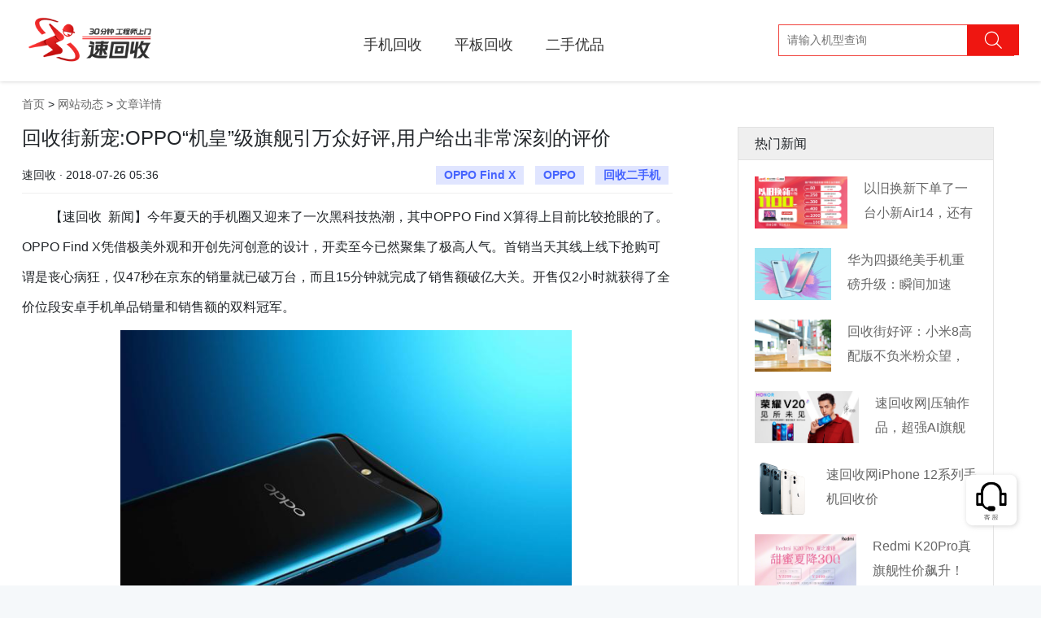

--- FILE ---
content_type: text/html; charset=UTF-8
request_url: https://www.suhuishou.com/article/2592.html
body_size: 7418
content:
<!doctype html>
<html lang="zh-cmn-Hans">
    <head>
        <meta charset="utf-8">
        <meta http-equiv="X-UA-Compatible" content="IE=edge">
        <meta name="viewport" content="width=device-width, initial-scale=1">
        <link rel="stylesheet" type="text/css" href="/css/app.css">
        <title>回收街新宠:OPPO“机皇”级旗舰引万众好评,用户给出非常深刻的评价_速回收网|闲置手机数码回收平台</title>
        <meta name="Keywords" content="OPPO Find X,OPPO,回收二手机,回收,手机回收,手机在线回收,二手手机回收网,二手手机回收,笔记本回收网,手机回收平台,单反相机回收,回收笔记本,二手手机估价,笔记本回收,手机回收网,高价回收手机,二手回收,回收手机" />
        <link rel="alternate" media="only screen and (max-width: 640px)" href="https://m.suhuishou.com/pages/article/info?id=2592" />
        <meta name="mobile-agent" content="format=html5; url=https://m.suhuishou.com/pages/article/info?id=2592" />
        <meta name="Description" content="【速回收  新闻】今年夏天的手机圈又迎来了一次黑科技热潮，其中OPPO Find X算得上目前比较抢眼的了。OPPO Find X凭借极美外观和开创先河创意的设计，开卖至今已然聚集了极高人气。首销当天其线上线下抢购可谓是丧心病狂，仅47秒在京东的销量就已破万台，而且15分钟就完成了销售额破亿大关。开售仅2小时就获得了全价位段安卓手机单品销量和销售额的双料冠军。" />
        <script type="text/javascript">try{var urlhash=window.location.hash;if(!urlhash.match("fromapp")){if((navigator.userAgent.match(/(iPhone|iPod|Android|ios|iPad)/i))){window.location="https://m.suhuishou.com/pages/article/info?id=2592"}}}catch(err){};</script>
        <script src="https://cdn.bootcss.com/jquery/2.2.4/jquery.min.js"></script>
        <style type="text/css">
            .main{padding: 100px 0;background: #fff;}
            .left{width: 800px;float: left;min-height: 500px;}
            .left h1{font-size: 24px;}
            .left .mate{display: flex;border-bottom: solid #efefef 1px;padding-bottom: 10px;margin-top: 20px;}
            .left .mate div{width: 50%;}
            .left .mate .author{text-align: left;}
            .left .mate .label{text-align: right;}
            .left .mate .label a{display: inline-block;background: #e0e5ff;color: #4664ff;font-weight: bold;padding: 0 10px;margin:0 5px; }
            .left .content{margin-top: 10px;line-height: 220%;font-size: 117%;}
            .left .content img{margin:10px 0; }
            .right{float: left;width: 315px;margin-left: 80px;border:solid #e2e2e2 1px;}
            .right h3{font-size: 16px;padding: 10px 20px;background: #efefef;border-bottom: solid #e2e2e2 1px;}
            .right .item{margin: 20px;}
            .right .item a{display: flex;}
            .right .item h2{font-size: 16px;margin-left: 20px;line-height: 30px;height: 60px;overflow: hidden;}
        </style>
    </head>
    <body>
<div class="site-header fixed">
            <div class="container">
                <div class="header-logo">
                    <h1><a href="/" title="速回收"><img src="/images/logo.png?23" width="167" alt="速回收" /></a></h1>
                    <span>高价 快捷 安全</span>
                </div>
                <div class="header-nav"><ul><li><a href="https://www.suhuishou.com/shouji">手机回收</a></li><li><a href="/pingban">平板回收</a></li><li><a href="/laptop">笔记本回收</a></li><li style=""><a href="/youpin" >二手优品</a></li>
                </ul></div>
                <div class="header-search"><input type="text" name="" placeholder="请输入机型查询" /><span><i class="iconfont icon-search"></i></span></div>
            </div>
        </div><div class="main">
<div class="container">
    <div class="nav-box">
        <a href="/" title="速回收官网-二手手机回收平台-手机回收|笔记本回收|平板数码相机回收-免费上门回收">首页</a> >
                 <a href="/article?catid=10" title="速回收,关注二手手机交易市场资讯发展动态,中国专业的二手手机回收网,笔记本回收网,数码回收平台,单反相机回收,二手手机在线回收。价格好,付款快,服务优,手机回收第一选择！业务范围：苹果,三星,小米,华为,中兴,酷派,HTC,联想,步步高,诺基亚,索尼等品牌的二手手机回收,是深受欢迎的旧手机回收网站。">网站动态</a> >
                <a href="javascript:;" title="文章详情">文章详情</a>
    </div>
    <div class="articles clearfix">
        <div class="left">
            <h1>回收街新宠:OPPO“机皇”级旗舰引万众好评,用户给出非常深刻的评价</h1>
            <div class="mate">
                <div class="author">速回收 · 2018-07-26 05:36</div>
                <div class="label">   <a href="https://www.suhuishou.com/tags/OPPO%20Find%20X.html">OPPO Find X</a>  <a href="https://www.suhuishou.com/tags/OPPO.html">OPPO</a>  <a href="https://www.suhuishou.com/tags/%E5%9B%9E%E6%94%B6%E4%BA%8C%E6%89%8B%E6%9C%BA.html">回收二手机</a>  </div>
            </div>
            <div class="content">
                <p style="text-indent:2em;">
	<span style="font-size:16px;">【速回收&nbsp; 新闻】今年夏天的手机圈又迎来了一次黑科技热潮，其中</span><span style="font-size:16px;">OPPO Find X算得上目前比较抢眼的了。OPPO Find X凭借极美外观和开创先河创意的设计，开卖至今已然聚集了极高人气。首销当天其线上线下抢购可谓是丧心病狂，仅47秒在京东的销量就已破万台，而且15分钟就完成了销售额破亿大关</span><span style="font-size:16px;">。开售仅</span><span style="font-size:16px;">2小时就获得了全价位段安卓手机单品销量和销售额的双料冠军。</span>
</p>
<p class="p" style="text-align:center;">
	<img width="555" height="371" src="https://images.suhuishou.com/FgQBO6HvKb2G3aVDccZp8QtBGxuO" /><span style="font-size:16px;">&nbsp;</span>
</p>
<p class="p" style="text-indent:2em;">
	<span style="font-size:16px;">而现在再来看用户评价，可以说是令人惊叹的。</span><span style="font-size:16px;">OPPO Find X在京东商城的好评率竟然达到了99%，并且有着1.2万+的好评数。许多购买到Find X的用户都在第一时间分享了自己的使用感受，对Find X外观和拍照等方面的评价是让人眼前一亮。有用户这样评价它：“摄像头打开方式很炫酷”、“拍照会有AI场景识别，拍出来的颜色就</span><span style="font-size:16px;">一个词</span><span style="font-size:16px;">perfect”，由此可见大家对于这款OPPO Find X的喜爱程度，诚然像这样的用户好评还有很多。</span>
</p>
<p class="p" style="text-indent:2em;">
	<span style="font-size:16px;">作为</span><span style="font-size:16px;">Find X产品的核心差异化所在，全新的双轨潜望结构走进了无人区，为我们带来了超越</span><span style="font-size:16px;">想象的设计美学。其</span><span style="font-size:16px;">3D光结构技术可以在自拍时建立脸部3D模型，通过AI技术智能分析并综合脸部的立体轮廓让美颜效果更精细。不断获得用户的热烈追捧也是理所当然了。</span>
</p>
<p class="p" style="text-indent:2em;">
	<span style="font-size:16px;">有用户深刻评价</span><span style="font-size:16px;">：</span><span style="font-size:16px;">OPPO Find X不光是在技术上的突破，更重要的是打破了苹果在设计上的垄断风气。总要有人站出来去倡导一个新的方向，</span><span style="font-size:16px;">而</span><span style="font-size:16px;">Find X</span><span style="font-size:16px;">在技术和艺术及最终用户体验上找到一个完美的结合点。</span><span style="font-size:16px;">”而这也正是此次OPPO Find X的探索精神的表现。经过四年积淀的OPPO Find X向众多用户交上了一份满意的答卷。</span>
</p>
<p class="p" style="text-align:center;">
	<img width="554" height="368" src="https://images.suhuishou.com/FsGweJlkjafXPoULLeV4J8mIYlLN" /><span style="font-size:16px;">&nbsp;</span>
</p>
<p class="MsoNormal" style="text-indent:2em;">
	<span style="font-size:16px;">回收价格比市场高一点的速回收，便捷回收更可先得回收预付款。收到手机第一时间销毁个人信息隐私，转账秒到无需等待。回收二手机就上速回收吧。</span>
</p>
            </div>
        </div>
        <div class="right">
            <h3>热门新闻</h3>
                        <div class="item clearfix">
                <a target="_blank" href="https://www.suhuishou.com/article/2983.html" title="以旧换新下单了一台小新Air14，还有补">
                    <img src="https://image.suhuishou.com/attached/image/20200605/20200605135414_75588.jpg?imageMogr2/thumbnail/94x64!/interlace/1" width="" height="64" />
                    <h2 class="info-tit">以旧换新下单了一台小新Air14，还有补</h2>
               </a>
           </div>
                    <div class="item clearfix">
                <a target="_blank" href="https://www.suhuishou.com/article/2612.html" title="华为四摄绝美手机重磅升级：瞬间加速60％">
                    <img src="https://images.suhuishou.com/FrpLyHdoGpM0pN_vBC4M5iZwwIg_?imageMogr2/thumbnail/94x64!/interlace/1" width="" height="64" />
                    <h2 class="info-tit">华为四摄绝美手机重磅升级：瞬间加速60％</h2>
               </a>
           </div>
                    <div class="item clearfix">
                <a target="_blank" href="https://www.suhuishou.com/article/2641.html" title="回收街好评：小米8高配版不负米粉众望，这">
                    <img src="https://images.suhuishou.com/FrnqCJdseYh0WsDEtoaux95AeuVR?imageMogr2/thumbnail/94x64!/interlace/1" width="" height="64" />
                    <h2 class="info-tit">回收街好评：小米8高配版不负米粉众望，这</h2>
               </a>
           </div>
                    <div class="item clearfix">
                <a target="_blank" href="https://www.suhuishou.com/article/2758.html" title="速回收网|压轴作品，超强AI旗舰荣耀V2">
                    <img src="https://image.suhuishou.com/attached/image/20181227/20181227110347_54956.jpg?imageMogr2/thumbnail/94x64!/interlace/1" width="" height="64" />
                    <h2 class="info-tit">速回收网|压轴作品，超强AI旗舰荣耀V2</h2>
               </a>
           </div>
                    <div class="item clearfix">
                <a target="_blank" href="https://www.suhuishou.com/article/3049.html" title="速回收网iPhone 12系列手机回收价">
                    <img src="https://image.suhuishou.com/attached/upload/20201029/20201029161202_2357.jpeg?imageMogr2/thumbnail/94x64!/interlace/1" width="" height="64" />
                    <h2 class="info-tit">速回收网iPhone 12系列手机回收价</h2>
               </a>
           </div>
                    <div class="item clearfix">
                <a target="_blank" href="https://www.suhuishou.com/article/2848.html" title="Redmi K20Pro真旗舰性价飙升！">
                    <img src="https://image.suhuishou.com/attached/image/20190731/20190731154848_87966.jpg?imageMogr2/thumbnail/94x64!/interlace/1" width="" height="64" />
                    <h2 class="info-tit">Redmi K20Pro真旗舰性价飙升！</h2>
               </a>
           </div>
                    <div class="item clearfix">
                <a target="_blank" href="https://www.suhuishou.com/article/2815.html" title="OPPO K3曝光Reno同款扇形升降相">
                    <img src="https://image.suhuishou.com/attached/image/20190510/20190510140415_60097.jpg?imageMogr2/thumbnail/94x64!/interlace/1" width="" height="64" />
                    <h2 class="info-tit">OPPO K3曝光Reno同款扇形升降相</h2>
               </a>
           </div>
                    <div class="item clearfix">
                <a target="_blank" href="https://www.suhuishou.com/article/2594.html" title="回收街吐槽：今秋的新品iPhone终于迎">
                    <img src="https://images.suhuishou.com/Fp_2rotED5AKfM1_A_e7fmfA_nbf?imageMogr2/thumbnail/94x64!/interlace/1" width="" height="64" />
                    <h2 class="info-tit">回收街吐槽：今秋的新品iPhone终于迎</h2>
               </a>
           </div>
                    <div class="item clearfix">
                <a target="_blank" href="https://www.suhuishou.com/article/2929.html" title="5G换机潮已经到来，回收旧机交给速回收更">
                    <img src="https://image.suhuishou.com/attached/image/20200315/20200315121351_35320.jpg?imageMogr2/thumbnail/94x64!/interlace/1" width="" height="64" />
                    <h2 class="info-tit">5G换机潮已经到来，回收旧机交给速回收更</h2>
               </a>
           </div>
                    <div class="item clearfix">
                <a target="_blank" href="https://www.suhuishou.com/article/2813.html" title="OPPO子品牌realme X配置工信网">
                    <img src="https://image.suhuishou.com/attached/image/20190509/20190509095317_97474.jpg?imageMogr2/thumbnail/94x64!/interlace/1" width="" height="64" />
                    <h2 class="info-tit">OPPO子品牌realme X配置工信网</h2>
               </a>
           </div>
                </div>
    </div>
</div>
</div>
<footer class="footer">

        <div class="baiduline"><a href="https://shs04.qiyukf.com/client?k=3ede7d2c48a6c49217d206679f1afef6&wp=1&templateId=6619101" title="在线客服"><div class="desc"><p>人工客服<br/>9:00-21:00</p></div></a></div>
        <div class="footer-logos">
            <div class="container">
            <a href="https://apps.apple.com/cn/app/%E9%80%9F%E5%9B%9E%E6%94%B6pro-%E9%97%B2%E7%BD%AE%E4%BA%8C%E6%89%8B%E6%89%8B%E6%9C%BA%E6%95%B0%E7%A0%81%E5%9B%9E%E6%94%B6%E5%B9%B3%E5%8F%B0/id1546361213" class="footer-ios"></a>
            <a href="https://sj.qq.com/appdetail/com.xieteng.suhuishou" class="footer-android"></a>
        </div>
        </div>

        <div class="footer-top container">

            <ul>

                <li><a href="javascript:void(0)"><i class="iconfont icon-kuaidi"></i>全国回收免邮费</a></li>

                <li><a href="javascript:void(0)"><i class="iconfont icon-shangmen"></i>全国百城免费上门</a></li>

                <li><a href="javascript:void(0)"><i class="iconfont icon-user"></i>数百万用户选择</a></li>

                <li><a href="javascript:void(0)"><i class="iconfont icon-anquan"></i>专业检测保护隐私</a></li>

                <li><a href="javascript:void(0)"><i class="iconfont icon-dakuan"></i>高价回收,闪电付款</a></li>

            </ul>

        </div>

        <div class="footer-links container">

            <dl class="col-links">

                <dt>关于我们</dt>

                <dd><a href="https://www.suhuishou.com/about/4.html">联系我们</a></dd>

                <dd><a href="https://www.suhuishou.com/about/5.html">了解速回收</a></dd>

                <dd><a href="https://www.suhuishou.com/about/4.html">商务合作</a></dd>

                <dd><a href="https://www.suhuishou.com/about/13.html">人才招聘</a></dd>

            </dl>

            <dl class="col-links">

                <dt>交易方式</dt>

                <dd><a href="https://www.suhuishou.com/about/7.html">上门交易</a></dd>

                <dd><a href="https://www.suhuishou.com/about/12.html">快递回收</a></dd>

                <!--<dd><a href="https://www.suhuishou.com/about/7.html">合作商家回收</a></dd>-->

            </dl>

            <dl class="col-links">

                <dt>帮助中心</dt>

                <dd><a href="https://www.suhuishou.com/about/8.html">常见问题</a></dd>

                <dd><a href="https://www.suhuishou.com/about/14.html">邮寄地址</a></dd>

                <dd><a href="https://www.suhuishou.com/about/30.html">回收须知</a></dd>

            </dl>

            <dl class="col-links">

                <dt>服务中心</dt>

                <dd><a href="https://www.suhuishou.com/about/10.html">质检说明</a></dd>

                <dd><a href="https://www.suhuishou.com/about/19.html">服条条款</a></dd>

            </dl>

            <dl class="col-links">

                <dt>网站动态</dt>

                <dd><a href="https://www.suhuishou.com/articles/10.html">常见问题</a></dd>

                <dd><a href="https://www.suhuishou.com/articles/12.html">回收资讯</a></dd>

                <dd><a href="https://www.suhuishou.com/articles/13.html">手机百科</a></dd>

                <dd><a href="https://www.suhuishou.com/articles/10.html">网站导航</a></dd>

            </dl>

            <dl class="col-contact">

                <dt><a href="https://shs04.qiyukf.com/client?k=3ede7d2c48a6c49217d206679f1afef6&wp=1&templateId=6619101" class="baiduline">在线客服</a><p>周一至周日 <br/>早上9点 到 21点</p></dt>

                <dd>寄件地址:深圳市南山区粤海街道高新区社区高新南一道009号中科研发园配套服务楼301</dd>

                <dd>0755-33528888</dd>

                <dd>收件人 : 张小勇(收)</dd>

            </dl>

        </div>

        <div class="flink container">

            <span>友情链接 : </span>
            
            
            
            <a href="http://www.suhuishou.com/zilian/phone" title="手机回收专家">手机回收专家</a>

            
            
            
            <a href="http://www.suhuishou.com/zilian/computer/" title="二手笔记本回收平台">二手笔记本回收平台</a>

            
            
            
            <a href="http://www.suhuishou.com/zilian/camera/" title="二手单反相机回收平台">二手单反相机回收平台</a>

            
            
            
            <a href="https://www.caobao.com/" title="手机回收">手机回收</a>

            
            
            
            <a href="http://www.jzzyiyuan.com/" title="天津废旧物资回收">天津废旧物资回收</a>

            
            
            
            <a href="http://www.zuche001.com.cn" title="北京租车">北京租车</a>

            
            
            
            <a href="http://www.ershoudaquan.com/" title="二手设备网">二手设备网</a>

            
            
            
            <a href="https://www.shougouge.com/" title="废品回收">废品回收</a>

            
            
            
            <a href="http://www.klvtu.com/" title="深圳旅游">深圳旅游</a>

            
            
            
            <a href="https://www.taosj.com/" title="淘宝数据">淘宝数据</a>

            
            
            
            <a href="https://www.huishoujie.com/" title="回收库存">回收库存</a>

            
            
            
            <a href="https://www.shouqizulin.com/" title="北京首汽租车">北京首汽租车</a>

            
            
            
            <a href="https://www.atzuche.net/" title="首汽租车电话">首汽租车电话</a>

            
            
            
            <a href="http://www.beiqijituan.com/" title="北汽租车">北汽租车</a>

            
            
            
            <a href="http://www.suhuishou.com/zilian/camera_small/" title="微单反回收网">微单反回收网</a>

            
            
            
            <a href="http://www.rrzuji.com/" title="人人租机">人人租机</a>

            
            
            
            <a href="http://www.suhuishou.com/zilian/clock/" title="二手名表回收网">二手名表回收网</a>

            
            
            
            <a href="http://www.suhuishou.com/zilian/camera_tou/" title="单反镜头回收网">单反镜头回收网</a>

            
            
            
            <a href="https://www.suhuishou.com/" title="速回收">速回收</a>

            
            
            
            <a href="https://www.yilewan.com/" title="易乐玩">易乐玩</a>

            
            
            
            <a href="http://www.kbiao.net/" title="高仿手表">高仿手表</a>

            
            
            
            <a href="https://www.paipai123.com/" title="排排宝">排排宝</a>

            
            
            
            <a href="http://live.aaniao.com/" title="直播app开发">直播app开发</a>

            
            
            
            <a href="http://www.aaniao.com" title="直播软件开发">直播软件开发</a>

            
            
            
            <a href="https://www.suddenfix.com/" title="上门手机维修">上门手机维修</a>

            
            
            
            <a href="http://www.100chd.com" title="公寓智能锁">公寓智能锁</a>

            
            
            
            <a href="http://www.foxuc.cn/" title="棋牌游戏开发">棋牌游戏开发</a>

            
            
            
            <a href="https://www.boolv.com" title="家电回收">家电回收</a>

            
            
            
            <a href="https://www.52cv.com/" title="简历模板">简历模板</a>

            
            
        </div>

        <div class="copyright">

          <div class="container">

            <p>深圳市南山区粤海街道高新区社区高新南一道009号中科研发园配套服务楼301<a href="https://beian.miit.gov.cn" rel="nofollow">粤ICP备16015090号</a><a href="http://www.beian.gov.cn/portal/registerSystemInfo?recordcode=44030502004776" rel="nofollow">粤公网安备 44030502004776 号</a><a href="https://beian.miit.gov.cn/#/Integrated/index" rel="nofollow">增值电信业务经营许可证 粤B2-20211546</a></p>


          </div>
           <div class="container"><p style="text-align: left;">© 2005-2021 深圳协腾网络电子科技有限公司 版权所有，并保留所有权利。 </p></div>

        </div>

        </footer>

        <div style="display:none">

<script>

var _hmt = _hmt || [];

(function() {

  var hm = document.createElement("script");

  hm.src = "https://hm.baidu.com/hm.js?4e5805f4c801680981dd2e8d6aebcb5e";

  var s = document.getElementsByTagName("script")[0]; 

  s.parentNode.insertBefore(hm, s);

})();

</script>

<script type="text/javascript">var cnzz_protocol = (("https:" == document.location.protocol) ? " https://" : " http://");document.write(unescape("%3Cspan id='cnzz_stat_icon_1274059003'%3E%3C/span%3E%3Cscript src='" + cnzz_protocol + "s13.cnzz.com/z_stat.php%3Fid%3D1274059003%26show%3Dpic1' type='text/javascript'%3E%3C/script%3E"));</script>
<script>
	(function (w, d, n, a, j) {
		w[n] = w[n] || function () {
			(w[n].a = w[n].a || []).push(arguments);
		};
		j = d.createElement('script');
		j.async = true;
		j.src ='https://qiyukf.com/script/3ede7d2c48a6c49217d206679f1afef6.js';
		d.body.appendChild(j);
  })(window, document, 'ysf');
$(".baiduline").click(function(){
    var _href = ysf('url');
    if(_href){
        $('body').append('<a href="" id="goto" target="_blank"></a>');
        $('#goto').attr('href', _href);
        $('#goto').get(0).click();
    }
});
</script>
</div><script>
(function(){
    var bp = document.createElement('script');
    var curProtocol = window.location.protocol.split(':')[0];
    if (curProtocol === 'https') {
        bp.src = 'https://zz.bdstatic.com/linksubmit/push.js';
    }
    else {
        bp.src = 'http://push.zhanzhang.baidu.com/push.js';
    }
    var s = document.getElementsByTagName("script")[0];
    s.parentNode.insertBefore(bp, s);
})();
</script>
    </body>
</html>